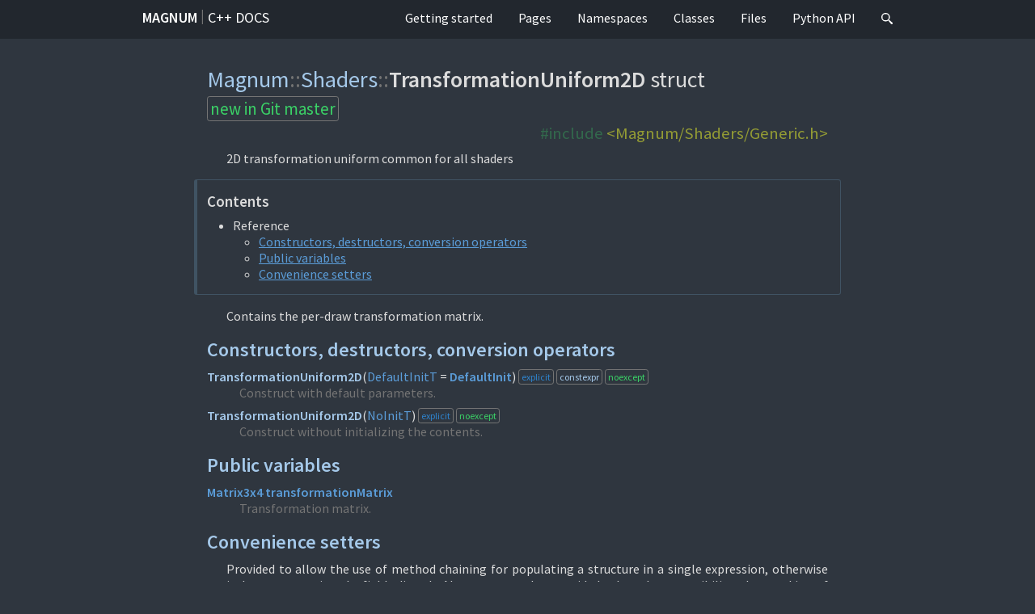

--- FILE ---
content_type: text/html; charset=UTF-8
request_url: https://doc.magnum.graphics/magnum/structMagnum_1_1Shaders_1_1TransformationUniform2D.html
body_size: 3860
content:
<!DOCTYPE html>
<html lang="en">
<head>
  <meta charset="UTF-8" />
  <title>Magnum::Shaders::TransformationUniform2D struct | Magnum C++
docs</title>
  <link rel="stylesheet" href="https://fonts.googleapis.com/css?family=Source+Sans+Pro:400,400i,600,600i%7CSource+Code+Pro:400,400i,600&amp;subset=latin-ext" />
  <link rel="stylesheet" href="https://static.magnum.graphics/m-dark.compiled.css" />
  <link rel="stylesheet" href="https://static.magnum.graphics/m-dark.documentation.compiled.css" />
  <link rel="icon" href="https://doc.magnum.graphics/favicon.ico" type="image/vnd.microsoft.icon" />
  <link rel="search" type="application/opensearchdescription+xml" href="opensearch.xml" title="Search Magnum documentation" />
  <meta name="viewport" content="width=device-width, initial-scale=1.0" />
  <meta name="theme-color" content="#22272e" />
</head>
<body>
<header><nav id="navigation">
  <div class="m-container">
    <div class="m-row">
      <span id="m-navbar-brand" class="m-col-t-8 m-col-m-none m-left-m">
        <a href="https://magnum.graphics/">Magnum</a> <span class="m-breadcrumb">|</span> <a href="index.html" class="m-thin">C++
docs</a>
      </span>
      <div class="m-col-t-4 m-hide-m m-text-right m-nopadr">
        <a href="#search" class="m-doc-search-icon" title="Search" onclick="return showSearch()"><svg style="height: 0.9rem;" viewBox="0 0 16 16">
          <path id="m-doc-search-icon-path" d="m6 0c-3.31 0-6 2.69-6 6 0 3.31 2.69 6 6 6 1.49 0 2.85-0.541 3.89-1.44-0.0164 0.338 0.147 0.759 0.5 1.15l3.22 3.79c0.552 0.614 1.45 0.665 2 0.115 0.55-0.55 0.499-1.45-0.115-2l-3.79-3.22c-0.392-0.353-0.812-0.515-1.15-0.5 0.895-1.05 1.44-2.41 1.44-3.89 0-3.31-2.69-6-6-6zm0 1.56a4.44 4.44 0 0 1 4.44 4.44 4.44 4.44 0 0 1-4.44 4.44 4.44 4.44 0 0 1-4.44-4.44 4.44 4.44 0 0 1 4.44-4.44z"/>
        </svg></a>
        <a id="m-navbar-show" href="#navigation" title="Show navigation"></a>
        <a id="m-navbar-hide" href="#" title="Hide navigation"></a>
      </div>
      <div id="m-navbar-collapse" class="m-col-t-12 m-show-m m-col-m-none m-right-m">
        <div class="m-row">
          <ol class="m-col-t-6 m-col-m-none">
            <li>
              <a href="getting-started.html">Getting started</a>
              <ol>
                <li><a href="building.html">Downloading and building</a></li>
                <li><a href="cmake.html">Usage with CMake</a></li>
                <li><a href="custom-buildsystems.html">Using Magnum with custom buildsystems</a></li>
              </ol>
            </li>
            <li>
              <a href="pages.html">Pages</a>
              <ol>
                <li><a href="features.html">Feature guide</a></li>
                <li><a href="platforms.html">Platform-specific guides</a></li>
                <li><a href="example-index.html">Examples and tutorials</a></li>
                <li><a href="tips.html">Tips and tricks</a></li>
                <li><a href="utilities.html">Utilities</a></li>
              </ol>
            </li>
          </ol>
          <ol class="m-col-t-6 m-col-m-none" start="3">
            <li><a href="namespaces.html">Namespaces</a></li>
            <li><a href="annotated.html">Classes</a></li>
            <li><a href="files.html">Files</a></li>
            <li><a href="https://doc.magnum.graphics/python/">Python API</a></li>
            <li class="m-show-m"><a href="#search" class="m-doc-search-icon" title="Search" onclick="return showSearch()"><svg style="height: 0.9rem;" viewBox="0 0 16 16">
              <use href="#m-doc-search-icon-path" />
            </svg></a></li>
          </ol>
        </div>
      </div>
    </div>
  </div>
</nav></header>
<main><article>
  <div class="m-container m-container-inflatable">
    <div class="m-row">
      <div class="m-col-l-10 m-push-l-1">
        <h1>
          <span class="m-breadcrumb"><a href="namespaceMagnum.html">Magnum</a>::<wbr/></span><span class="m-breadcrumb"><a href="namespaceMagnum_1_1Shaders.html">Shaders</a>::<wbr/></span>TransformationUniform2D <span class="m-thin">struct</span> <a href="changelog.html#changelog-latest" class="m-label m-success m-flat">new&nbsp;in&nbsp;Git&nbsp;master</a>
          <div class="m-doc-include m-code m-inverted m-text-right"><span class="cp">#include</span> <a class="cpf" href="Generic_8h.html">&lt;Magnum/Shaders/Generic.h&gt;</a></div>
        </h1>
        <p>2D transformation uniform common for all shaders</p>
        <nav class="m-block m-default">
          <h3>Contents</h3>
          <ul>
            <li>
              Reference
              <ul>
                <li><a href="#typeless-methods">Constructors, destructors, conversion operators</a></li>
                <li><a href="#pub-attribs">Public variables</a></li>
                <li><a href="#convenience-setters">Convenience setters</a></li>
              </ul>
            </li>
          </ul>
        </nav>
<p>Contains the per-draw transformation matrix.</p>
        <section id="typeless-methods">
          <h2><a href="#typeless-methods">Constructors, destructors, conversion operators</a></h2>
          <dl class="m-doc">
            <dt id="a821c7b9f19d07c1c2bdbfcfc10e6c3b4">
              <span class="m-doc-wrap-bumper"><a href="#a821c7b9f19d07c1c2bdbfcfc10e6c3b4" class="m-doc-self">TransformationUniform2D</a>(</span><span class="m-doc-wrap"><a href="https://doc.magnum.graphics/corrade/structCorrade_1_1DefaultInitT.html" class="m-doc-external">DefaultInitT</a> = <a href="namespaceMagnum.html#ac9ccc1d964a4f2350ddcfe19a65191db" class="m-doc">DefaultInit</a>) <span class="m-label m-flat m-info">explicit</span>  <span class="m-label m-flat m-primary">constexpr</span> <span class="m-label m-flat m-success">noexcept</span></span>
            </dt>
            <dd>Construct with default parameters.</dd>
            <dt id="a8d52c7ce0d6f5cbc50a79a1f6cf9b350">
              <span class="m-doc-wrap-bumper"><a href="#a8d52c7ce0d6f5cbc50a79a1f6cf9b350" class="m-doc-self">TransformationUniform2D</a>(</span><span class="m-doc-wrap"><a href="https://doc.magnum.graphics/corrade/structCorrade_1_1NoInitT.html" class="m-doc-external">NoInitT</a>) <span class="m-label m-flat m-info">explicit</span>  <span class="m-label m-flat m-success">noexcept</span></span>
            </dt>
            <dd>Construct without initializing the contents.</dd>
          </dl>
        </section>
        <section id="pub-attribs">
          <h2><a href="#pub-attribs">Public variables</a></h2>
          <dl class="m-doc">
            <dt>
              <a href="namespaceMagnum.html#a007726fb14fe464a51d3f53970216df6" class="m-doc">Matrix3x4</a> <a href="#a7999c39ee8fa2d91a2f4f87f06fdbdd1" class="m-doc">transformationMatrix</a>
            </dt>
            <dd>Transformation matrix.</dd>
          </dl>
        </section>
        <section id="convenience-setters">
          <h2><a href="#convenience-setters">Convenience setters</a></h2>
<p>Provided to allow the use of method chaining for populating a structure in a single expression, otherwise equivalent to accessing the fields directly. Also guaranteed to provide backwards compatibility when packing of the actual fields changes.</p>
          <dl class="m-doc">
            <dt>
              <span class="m-doc-wrap-bumper">auto <a href="#a3acc0716a6ba89f4ced36cedd9ff1a31" class="m-doc">setTransformationMatrix</a>(</span><span class="m-doc-wrap">const <a href="namespaceMagnum.html#a7abac7ed657a50f2964d6b2c4a1f7677" class="m-doc">Matrix3</a>&amp; matrix) -&gt; <a href="structMagnum_1_1Shaders_1_1TransformationUniform2D.html" class="m-doc">TransformationUniform2D</a>&amp;</span>
            </dt>
            <dd>Set the <a href="#a7999c39ee8fa2d91a2f4f87f06fdbdd1" class="m-doc">transformationMatrix</a> field.</dd>
          </dl>
        </section>
        <section>
          <h2>Function documentation</h2>
          <section class="m-doc-details" id="a3acc0716a6ba89f4ced36cedd9ff1a31"><div>
            <h3>
              <span class="m-doc-wrap-bumper"><a href="structMagnum_1_1Shaders_1_1TransformationUniform2D.html" class="m-doc">TransformationUniform2D</a>&amp; Magnum::<wbr />Shaders::<wbr />TransformationUniform2D::<wbr /></span><span class="m-doc-wrap"><span class="m-doc-wrap-bumper"><a href="#a3acc0716a6ba89f4ced36cedd9ff1a31" class="m-doc-self">setTransformationMatrix</a>(</span><span class="m-doc-wrap">const <a href="namespaceMagnum.html#a7abac7ed657a50f2964d6b2c4a1f7677" class="m-doc">Matrix3</a>&amp; matrix)</span></span>
            </h3>
            <p>Set the <a href="#a7999c39ee8fa2d91a2f4f87f06fdbdd1" class="m-doc">transformationMatrix</a> field.</p>
            <table class="m-table m-fullwidth m-flat">
              <tfoot>
                <tr>
                  <th style="width: 1%">Returns</th>
                  <td>Reference to self (for method chaining)</td>
                </tr>
              </tfoot>
            </table>
<p>The matrix is expanded to <a href="namespaceMagnum.html#a007726fb14fe464a51d3f53970216df6" class="m-doc">Matrix3x4</a>, with the bottom row being zeros.</p>
          </div></section>
        </section>
        <section>
          <h2>Variable documentation</h2>
          <section class="m-doc-details" id="a7999c39ee8fa2d91a2f4f87f06fdbdd1"><div>
            <h3>
              <a href="namespaceMagnum.html#a007726fb14fe464a51d3f53970216df6" class="m-doc">Matrix3x4</a> Magnum::<wbr />Shaders::<wbr />TransformationUniform2D::<wbr /><a href="#a7999c39ee8fa2d91a2f4f87f06fdbdd1" class="m-doc-self">transformationMatrix</a>
            </h3>
            <p>Transformation matrix.</p>
<p>Default value is an identity matrix. The bottom row is unused and acts only as a padding to match uniform buffer packing rules.</p>
          </div></section>
        </section>
      </div>
    </div>
  </div>
</article></main>
<div class="m-doc-search" id="search">
  <a href="#!" onclick="return hideSearch()"></a>
  <div class="m-container">
    <div class="m-row">
      <div class="m-col-m-8 m-push-m-2">
        <div class="m-doc-search-header m-text m-small">
          <div><span class="m-label m-default">Tab</span> / <span class="m-label m-default">T</span> to search, <span class="m-label m-default">Esc</span> to close</div>
          <div id="search-symbolcount">&hellip;</div>
        </div>
        <div class="m-doc-search-content">
          <form action="https://doc.magnum.graphics/magnum/#search">
            <input type="search" name="q" id="search-input" placeholder="Loading &hellip;" disabled="disabled" autofocus="autofocus" autocomplete="off" spellcheck="false" />
          </form>
          <noscript class="m-text m-danger m-text-center">Unlike everything else in the docs, the search functionality <em>requires</em> JavaScript. Enable it or <a href="https://google.com/search?q=site:doc.magnum.graphics+Magnum+">use an external search engine</a>.</noscript>
          <div id="search-help" class="m-text m-dim m-text-center">
            <p class="m-noindent">Search for symbols, directories, files, pages, OpenGL, GLSL, Vulkan and OpenAL APIs. You can omit any prefix from the symbol or file path; adding a <code>:</code> or <code>/</code> suffix lists all members of given symbol or directory.</p> <p class="m-noindent">Use <span class="m-label m-dim">&darr;</span> / <span class="m-label m-dim">&uarr;</span> to navigate through the list, <span class="m-label m-dim">Enter</span> to go. <span class="m-label m-dim">Tab</span> autocompletes common prefix, you can copy a link to the result using <span class="m-label m-dim">⌘</span> <span class="m-label m-dim">L</span> while <span class="m-label m-dim">⌘</span> <span class="m-label m-dim">M</span> produces a Markdown link.</p>
          </div>
          <div id="search-notfound" class="m-text m-warning m-text-center">Sorry, nothing was found.<br />Maybe try a full-text <a href="#" id="search-external" data-search-engine="https://google.com/search?q=site:doc.magnum.graphics+Magnum+{query}">search with external engine</a>?</div>
          <ul id="search-results"></ul>
        </div>
      </div>
    </div>
  </div>
</div>
<script src="search-v2.js"></script>
<script>
  Search.download(window.location.pathname.substr(0, window.location.pathname.lastIndexOf('/') + 1) + 'searchdata-v2.bin');
</script>
<footer><nav>
  <div class="m-container">
    <div class="m-row">
      <div class="m-col-l-10 m-push-l-1">
        <p>Magnum docs. Part of the <a href="https://magnum.graphics/">Magnum project</a>, copyright © <a href="https://mosra.cz/">Vladimír Vondruš</a> and <a href="credits-contributors.html">contributors</a>, 2010&ndash;2025.<br />Generated by <a href="https://doxygen.org/">Doxygen</a> 1.8.18 and <a href="https://mcss.mosra.cz/">m.css</a>. Contact the team via <a href="https://github.com/mosra/magnum">GitHub</a>, <a href="https://gitter.im/mosra/magnum">Gitter</a>, <a href="mailto:info@magnum.graphics">e-mail</a> or <a href="https://twitter.com/czmosra">Twitter</a>.</p>
      </div>
    </div>
  </div>
</nav></footer>
</body>
</html>
